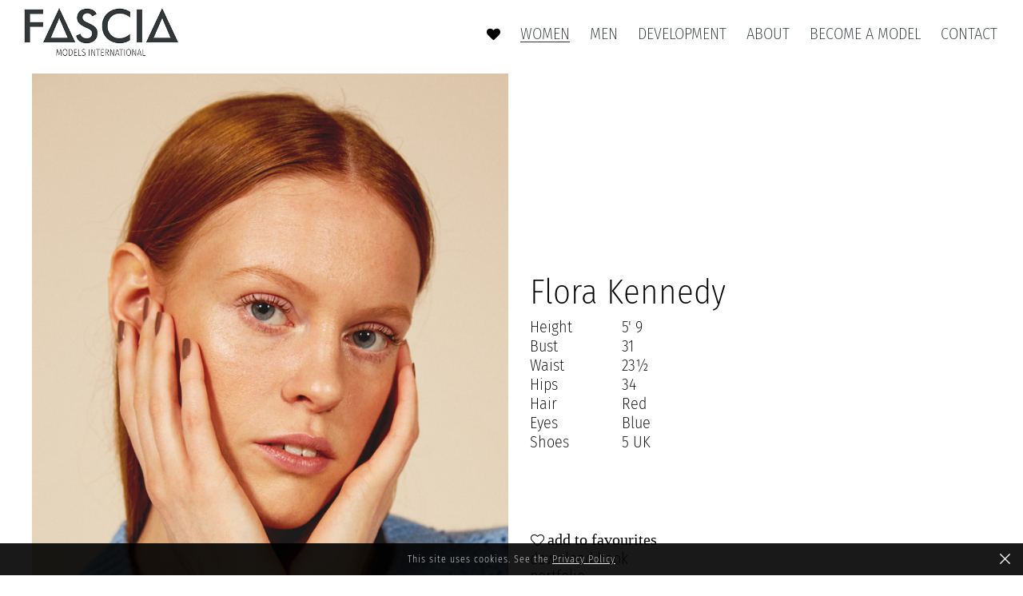

--- FILE ---
content_type: text/html; charset=UTF-8
request_url: https://www.fasciamodels.com/women/mainboard/43-flora-kennedy/
body_size: 6538
content:
    
<!DOCTYPE html PUBLIC "-//W3C//DTD XHTML 1.0 Strict//EN" "http://www.w3.org/TR/xhtml1/DTD/xhtml1-strict.dtd">
<html xmlns="http://www.w3.org/1999/xhtml" xml:lang=“en-US”>
<head>
    <!--[if IE]><meta http-equiv="X-UA-Compatible" content="IE=edge,chrome=1"><![endif]-->
    <meta name="viewport" content="width=device-width,initial-scale=1" />
    <meta http-equiv="Content-Type" content="text/xhtml+xml; charset=utf-8" />
    <meta http-equiv=“content-language” content=“en-US” />
    <meta name=“language” content=“en-US” />
    <meta name=“google” content=“notranslate” />
        <script type="text/javascript" src="https://www.fasciamodels.com/js/jquery/jquery-1.11.0.min.js"></script>
    <script type="text/javascript" src="https://www.fasciamodels.com/js/lazyload/jquery.lazyload.min.js" ></script>
    <script type="text/javascript" src="https://www.fasciamodels.com/js/smartresize/smartresize.js" ></script>
    <script type="text/javascript" src="https://www.fasciamodels.com/js/upload/jquery.form.min.js" ></script>
    <script type="text/javascript" src="https://www.fasciamodels.com/js/infinitescroll/jquery.infinitescroll.min.js" ></script>
    <script type="text/javascript" src="https://www.fasciamodels.com/js/masonry/masonry.pkgd.min.js"></script>
    <script type="text/javascript" src="https://www.fasciamodels.com/js/slick/slick.js"></script>
    <script type="text/javascript" src="https://www.fasciamodels.com/js/cookie-validator/cookie-validator.js"></script>
    <script type="text/javascript" src="https://www.fasciamodels.com/js/imagesloaded/imagesloaded.js" ></script>
    <script src='https://www.google.com/recaptcha/api.js'></script>
    <link href="https://www.fasciamodels.com/js/font-awesome-pro/css/fontawesome-all.min.css" rel="stylesheet" type="text/css" />
    <link href="https://www.fasciamodels.com/js/slick/slick.css" rel="stylesheet" type="text/css" />
    <link href="https://www.fasciamodels.com/js/slick/slick-theme.css" rel="stylesheet" type="text/css" />
    <link href="https://www.fasciamodels.com/js/rrssb/rrssb.css" rel="stylesheet" type="text/css" />
    <link href="https://www.fasciamodels.com/css/mediaslide.css" rel="stylesheet" type="text/css" />
    <link href="https://www.fasciamodels.com/css/responsive.css" rel="stylesheet" type="text/css" />
    <link href="https://www.fasciamodels.com/css/cookie-validator.css" rel="stylesheet" type="text/css" />
    <link href="https://www.fasciamodels.com/css/hover.css" rel="stylesheet" type="text/css" />
    <link href="https://www.fasciamodels.com/css/animate.min.css" rel="stylesheet" type="text/css" />
    <link rel="apple-touch-icon" sizes="57x57" href="/favicon/apple-icon-57x57.png" />
    <link rel="apple-touch-icon" sizes="60x60" href="/favicon/apple-icon-60x60.png" />
    <link rel="apple-touch-icon" sizes="72x72" href="/favicon/apple-icon-72x72.png" />
    <link rel="apple-touch-icon" sizes="76x76" href="/favicon/apple-icon-76x76.png" />
    <link rel="apple-touch-icon" sizes="114x114" href="/favicon/apple-icon-114x114.png">
    <link rel="apple-touch-icon" sizes="120x120" href="/favicon/apple-icon-120x120.png">
    <link rel="apple-touch-icon" sizes="144x144" href="/favicon/apple-icon-144x144.png">
    <link rel="apple-touch-icon" sizes="152x152" href="/favicon/apple-icon-152x152.png">
    <link rel="apple-touch-icon" sizes="180x180" href="/favicon/apple-icon-180x180.png">
    <link rel="icon" type="image/png" sizes="192x192" href="/favicon/android-icon-192x192.png">
    <link rel="icon" type="image/png" sizes="32x32" href="/favicon/favicon-32x32.png">
    <link rel="icon" type="image/png" sizes="96x96" href="/favicon/favicon-96x96.png">
    <link rel="icon" type="image/png" sizes="16x16" href="/favicon/favicon-16x16.png">
    <link rel="manifest" href="/manifest.json">
    <meta name="msapplication-TileColor" content="#ffffff">
    <meta name="msapplication-TileImage" content="/favicon/ms-icon-144x144.png">
    <meta name="theme-color" content="#ffffff">
<!--    <link href="https://fonts.googleapis.com/css?family=Roboto:300,400" rel="stylesheet">-->
        <title>Female Models - Flora Kennedy - from Fascia Models</title>
<meta http-equiv="Content-Type" content="text/xhtml+xml; charset=utf-8" />
<meta name="robots" content="index, follow, all" />
<meta name="AUTHOR" content="mediaslide.com" />
<meta name="copyright" content="mediaslide.com" />

<!-- for Google -->
<meta name="description" content="" />
<meta name="keywords" content="" />

<!-- for Facebook -->          
<meta property="og:title" content="Female Models - Flora Kennedy - from Fascia Models" />
<meta property="og:type" content="article" />
<meta property="og:image" content="" />
<meta property="og:url" content="http://www.fasciamodels.com/women/mainboard/43-flora-kennedy/" />
<meta property="og:description" content="" />

<!-- for Twitter -->          
<meta name="twitter:card" content="summary" />
<meta name="twitter:title" content="Female Models - Flora Kennedy - from Fascia Models" />
<meta name="twitter:description" content="" />
<meta name="twitter:image" content="" />
</head>
<body><div class="menu">
    <div class="menuDesktopContainer">
	<div class="menuDesktop">
        <div class="menuDesktopLogo">
            <a href="https://www.fasciamodels.com/?home">
                <img src="https://www.fasciamodels.com/images/logo_fascia.png" style="width: 200px; <br />
<b>Notice</b>:  Undefined variable: style in <b>/home/fasciamodels/public_html/menu.php</b> on line <b>13</b><br />
"/></a>
        </div>
        <div id="dropdownMenu">
            <div class="modelShortlist " style="margin: 0 10px;">
                <div class="numberMenu" style="color:#000">
                    <a href="https://www.fasciamodels.com/shortlist/">
                        <i class="fa fa-heart heartColour" aria-hidden="true" >
                            <div class="numberSelection" style="opacity:1; color: red; font-family: 'BodoniSevITC W08 Regular';">0</div>
                        </i>
                    </a>
                </div>
            </div>
            <ul class="menuDesktopElements">
                <li class="menuDesktopElement hoverBackgroundMenu menuDesktopSelected" style="cursor: pointer; ">Women
                    <ul>
                        <li></li>
                        <li><a href="https://www.fasciamodels.com/women/mainboard/">Mainboard</a></li>
                        <li><a href="https://www.fasciamodels.com/women/image/">Image</a></li>
                        <li><a href="https://www.fasciamodels.com/women/commercial/">Commercial</a></li>
                    </ul>
                </li>
                <li class="menuDesktopElement hoverBackgroundMenu " style="cursor: pointer;">Men
                    <ul>
                        <li></li>
                        <li><a href="https://www.fasciamodels.com/men/mainboard/">Mainboard</a></li>
                        <li><a href="https://www.fasciamodels.com/men/image/">Image</a></li>
                    </ul>
                </li>
                <li class="menuDesktopElement hoverBackgroundMenu " style="cursor: pointer;"><a href="https://www.fasciamodels.com/development/">Development</a></li>
<!--                <li class="--><!-- menuDesktopElement hoverBackgroundMenu">-->
<!--                    <a href="--><!----><!--/curve/">Curve</a>-->
<!--                </li>-->

<!--                <li class="menuDesktopElement hoverBackgroundMenu --><!--" style="cursor: pointer;">Talent-->
<!--                    <ul>-->
<!--                        <li></li>-->
<!--                        <li><a href="--><!----><!--/talent/animals/">Animals</a></li>-->
<!--                        <li><a href="--><!----><!--/talent/influencers/">Influencers</a></li>-->
<!--                    </ul>-->
<!--                </li>-->

                <li class=" menuDesktopElement hoverBackgroundMenu">
                    <a href="https://www.fasciamodels.com/about/">About</a>
                </li>
                <li class=" menuDesktopElement hoverBackgroundMenu">
                    <a href="https://www.fasciamodels.com/become/">Become a model</a>
                </li>
                <li class=" menuDesktopElement hoverBackgroundMenu">
                    <a href="https://www.fasciamodels.com/contact/">Contact</a>
                </li>
            </ul>
        </div>
    </div>
    </div>
	<div class="menuMobile">
		<div id="mobile-menu">
			<div id="mobile-menu-burger">
				<a id="mobile-menu-open" onclick="openNav(); return false;"  href="#">
					<i class="fal fa-bars" style="font-size: 26px; position: absolute; right: 30px; top: 26px;"></i>
				</a>
                <a id="mobile-menu-close" onclick="closeNav(); return false" href="#" style="display: none;">
                    <i class="fal fa-times" style="font-size: 26px; position: absolute; right: 31px; z-index: 2; top: 26px;"></i>
                </a>
			</div>
            <div id="mobile-menu-content" class="menuMobileSlider">
                <ul id="nav">
                    <li class="menuMobileSelected">
                        <a href="#">Women</a>
                        <ul>
                            <li>
                                <a href="https://www.fasciamodels.com/women/mainboard/" style="font-size: 28px;">Mainboard</a>
                            </li>
                            <li>
                                <a href="https://www.fasciamodels.com/women/image/" style="font-size: 28px;">Image</a>
                            </li>
                            <li>
                                <a href="https://www.fasciamodels.com/women/commercial/" style="font-size: 28px;">Commercial</a>
                            </li>
                        </ul>
                    </li>
                    <li class="">
                        <a href="#">Men</a>
                        <ul>
                            <li>
                                <a href="https://www.fasciamodels.com/men/mainboard/" style="font-size: 28px;">Mainboard</a>
                            </li>
                            <li>
                                <a href="https://www.fasciamodels.com/men/image/" style="font-size: 28px;">Image</a>
                            </li>
                        </ul>
                    </li>
                    <li class="">
                        <a href="https://www.fasciamodels.com/development/">Development</a>
                    </li>
<!--                    <li class="--><!--">-->
<!--                        <a href="--><!----><!--/curve/" style="display:inline-block;">Curve</a>-->
<!--                    </li>-->
<!--                    <li class="--><!--">-->
<!--                        <a href="#">Talent</a>-->
<!--                        <ul>-->
<!--                            <li>-->
<!--                                <a href="--><!----><!--/talent/animals/" style="font-size: 28px;">Animals</a>-->
<!--                            </li>-->
<!--                            <li>-->
<!--                                <a href="--><!----><!--/talent/influencers/" style="font-size: 28px;">Influencers</a>-->
<!--                            </li>-->
<!--                        </ul>-->
<!--                    </li>-->

                    <li class="">
                        <a href="https://www.fasciamodels.com/shortlist/" style="display:inline-block;">Favorites</a>
                    </li>
                    <li class="">
                        <a href="https://www.fasciamodels.com/about/">About</a>
                    </li>
                    <li class="" style="white-space: nowrap">
                        <a href="https://www.fasciamodels.com/become/">Become a model</a>
                    </li>
                    <li class="">
                        <a href="https://www.fasciamodels.com/contact/">Contact</a>
                    </li>
                </ul>
            </div>
			<div id="mobile-logo">
				<a href="https://www.fasciamodels.com/?home">
					<img src="https://www.fasciamodels.com/images/logo_fascia.png" style="width: 100%; padding-top: 10px; <br />
<b>Notice</b>:  Undefined variable: style in <b>/home/fasciamodels/public_html/menu.php</b> on line <b>138</b><br />
" pagespeed_no_transform alt="" title="" />
				</a>
			</div>
		</div>
	</div>
</div>
<script language="javascript">

    $(document).ready(function () {

        menuShadow = function() {
            var position = $(window).scrollTop();
            if(position >= 1){
                $('.menuDesktopContainer').addClass('menuDesktopGradient');
                $('#mobile-menu').addClass('menuMobileGradient');
            }
            else {
                $('.menuDesktopContainer').removeClass('menuDesktopGradient');
                $('#mobile-menu').removeClass('menuMobileGradient');
            }
        };

        menuShadow();

        $(window).scroll(function(){
            menuShadow();
        });

        $('#mobile-menu-content').fadeIn().delay(500);

    })
</script><div id="navigation" class="fade-delay-1">
    <div class="bookDesktop">
        <div class="bookDesktopPictures">
            <div class="bookElementsPicturesCascading">
                                    <img class="firstBookPicture lazy" src="https://www.fasciamodels.com/images/grey.gif" data-original="https://mediaslide-europe.storage.googleapis.com/fascia/pictures/43/128/large-1544184900-fb88e2bd3e711ce4c044330b9297a5f2.jpg" title="Flora Kennedy" alt="Flora Kennedy" />                        <div class="bookDesktopElements">
                            <div class="bookDesktopInformations">
                                <div class="bookDesktopName">
                                    Flora Kennedy
                                </div>
                                <div class="bookDesktopMeasurements" style="margin-bottom: 100px">                                                                    <div><div class="bookDesktopMeasurement">Height</div><div class="bookDesktopMeasurementDetail"> 5' 9</div></div>                                    <div><div class="bookDesktopMeasurement">Bust</div><div class="bookDesktopMeasurementDetail"> 31</div></div>                                    <div><div class="bookDesktopMeasurement">Waist</div><div class="bookDesktopMeasurementDetail"> 23½</div></div>                                    <div><div class="bookDesktopMeasurement">Hips</div><div class="bookDesktopMeasurementDetail"> 34</div></div>                                    <div><div class="bookDesktopMeasurement">Hair</div><div class="bookDesktopMeasurementDetail"> Red</div></div>                                    <div><div class="bookDesktopMeasurement">Eyes</div><div class="bookDesktopMeasurementDetail"> Blue</div></div>                                    <div><div class="bookDesktopMeasurement">Shoes</div><div class="bookDesktopMeasurementDetail"> 5 UK</div></div>                                </div>                        <div class="portfolioLinks" style="line-height: 22px;">
                            <div style="margin-top: 20px;">
                                <a class="selection_add_43" href="#" onclick="selection('add', 43); return false;" title="Add to shortlist" style="">
                                    <i class="fal fa-heart"> <span style="font-size: 20px; font-family: 'BodoniSevITC W08 Regular';" >add to favourites</span></i>  
                                </a>
                                <a class="selection_remove_43" href="#" onclick="selection('remove', 43); return false;" title="Remove from shortlist" style="display: none;">
                                    <i class="fas fa-heart" style="color: red;"> <span style="color: #000; font-family: 'BodoniSevITC W08 Regular'; font-weight: 300; font-size: 20px">remove from favourites</span> </i>
                                </a>
                            </div>
                            <div class="bookDesktopDownload">
                                <a href="https://www.fasciamodels.com/download.php?model_pictures_category_id=128&model_id=43" title="Download PDF" target="_blank">
                                    <p style="font-size: 20px;">download book</p>
                                </a>
                            </div>                                 <li style="list-style: none;">
                                    <a href="https://www.fasciamodels.com/women/mainboard/43-flora-kennedy/128/" title="portfolio" style="font-size: 20px">portfolio</a>
                                </li>                        </div>
                        </div>
                    </div>                    <img class="portraitBookPicture lazy" src="https://www.fasciamodels.com/images/grey.gif" data-original="https://mediaslide-europe.storage.googleapis.com/fascia/pictures/43/128/large-1544185031-9dd577cabc7f108d6c85545be3b9acad.jpg" title="Flora Kennedy" alt="Flora Kennedy"/>                    <img class="portraitBookPicture lazy" src="https://www.fasciamodels.com/images/grey.gif" data-original="https://mediaslide-europe.storage.googleapis.com/fascia/pictures/43/128/large-1544185062-2ab31a1e1da649599a49b773d8ebe5b5.jpg" title="Flora Kennedy" alt="Flora Kennedy"/>                    <img class="landscapeBookPicture lazy" src="https://www.fasciamodels.com/images/grey.gif" data-original="https://mediaslide-europe.storage.googleapis.com/fascia/pictures/43/128/large-1544184832-bd9ba1c967821be94554673c4ec6227a.jpg" title="Flora Kennedy" alt="Flora Kennedy"/>                    <img class="portraitBookPicture lazy" src="https://www.fasciamodels.com/images/grey.gif" data-original="https://mediaslide-europe.storage.googleapis.com/fascia/pictures/43/128/large-1544185258-0ecc76cb6d84f9ec0800450e39e19fda.jpg" title="Flora Kennedy" alt="Flora Kennedy"/>                    <img class="portraitBookPicture lazy" src="https://www.fasciamodels.com/images/grey.gif" data-original="https://mediaslide-europe.storage.googleapis.com/fascia/pictures/43/128/large-1544185281-a584096b31f66b2d4428d381b3ded413.jpg" title="Flora Kennedy" alt="Flora Kennedy"/>                    <img class="portraitBookPicture lazy" src="https://www.fasciamodels.com/images/grey.gif" data-original="https://mediaslide-europe.storage.googleapis.com/fascia/pictures/43/128/large-1544184829-6639867ccc30c435990e97e733372676.jpg" title="Flora Kennedy" alt="Flora Kennedy"/>                    <img class="portraitBookPicture lazy" src="https://www.fasciamodels.com/images/grey.gif" data-original="https://mediaslide-europe.storage.googleapis.com/fascia/pictures/43/128/large-1544184830-55ca6647705ac51ef3e28fe46c1f3d96.jpg" title="Flora Kennedy" alt="Flora Kennedy"/>                    <img class="portraitBookPicture lazy" src="https://www.fasciamodels.com/images/grey.gif" data-original="https://mediaslide-europe.storage.googleapis.com/fascia/pictures/43/128/large-1544185331-7283ac40c4aee632382475dddb7dc39c.jpg" title="Flora Kennedy" alt="Flora Kennedy"/>                    <img class="portraitBookPicture lazy" src="https://www.fasciamodels.com/images/grey.gif" data-original="https://mediaslide-europe.storage.googleapis.com/fascia/pictures/43/128/large-1544185370-dca166d98ef18570945207850b7924e5.jpg" title="Flora Kennedy" alt="Flora Kennedy"/>                    <img class="landscapeBookPicture lazy" src="https://www.fasciamodels.com/images/grey.gif" data-original="https://mediaslide-europe.storage.googleapis.com/fascia/pictures/43/128/large-1544184835-052f22c08d4b6c6f7b4887cbf4e6b60c.jpg" title="Flora Kennedy" alt="Flora Kennedy"/>                    <img class="portraitBookPicture lazy" src="https://www.fasciamodels.com/images/grey.gif" data-original="https://mediaslide-europe.storage.googleapis.com/fascia/pictures/43/128/large-1544185532-22063ac726495648b92176e5b2019b40.jpg" title="Flora Kennedy" alt="Flora Kennedy"/>                    <img class="portraitBookPicture lazy" src="https://www.fasciamodels.com/images/grey.gif" data-original="https://mediaslide-europe.storage.googleapis.com/fascia/pictures/43/128/large-1544185572-db18b63ce6f99f5b56a04c2f0a368b62.jpg" title="Flora Kennedy" alt="Flora Kennedy"/>                <div style="clear: both"></div>
            </div>
        </div>
    </div>

    <div class="bookMobile">
        <div class="bookMobileInformations">
            <div class="bookMobileLeft">
                <div class="bookMobileName">Flora Kennedy</div>
                <div class="bookMobileMeasurements">
                                                                <div class="bookMobileMeasurement">Height</div><div class="bookMobileMeasurementDetail"> 5' 9</div>                        <div class="bookMobileMeasurement">Bust</div><div class="bookMobileMeasurementDetail"> 31</div>                        <div class="bookMobileMeasurement">Waist</div><div class="bookMobileMeasurementDetail"> 23½</div>                        <div class="bookMobileMeasurement">Hips</div><div class="bookMobileMeasurementDetail"> 34</div>                        <div class="bookMobileMeasurement">Hair</div><div class="bookMobileMeasurementDetail"> Red</div>                        <div class="bookMobileMeasurement">Eyes</div><div class="bookMobileMeasurementDetail"> Blue</div>                        <div class="bookMobileMeasurement">Shoes</div><div class="bookMobileMeasurementDetail"> 5 UK</div>
                </div>
            </div>
            <div class="bookMobileRight">
                <div class="bookHeaderShortlist">
                                        <div>
                        <a class="selection_add_43" href="#" onclick="selection('add', 43); return false;" title="Add to shortlist" style="">
                            <i class="fal fa-heart"></i>  
                        </a>
                        <a class="selection_remove_43" href="#" onclick="selection('remove', 43); return false;" title="Remove from shortlist" style="display: none;">
                            <i class="fas fa-heart" style="color: red;"></i>
                        </a>
                    </div>                </div>
                <div class="bookMobileListDownload">

                                        <a href="https://www.fasciamodels.com/download.php?model_pictures_category_id=128&model_id=43" title="Download PDF" target="_blank">
                        <p> > download book</p>
                    </a>
                                                <li style="list-style: none">
                                <a href="https://www.fasciamodels.com/women/mainboard/43-flora-kennedy/128/" title="portfolio"> > portfolio</a>
                            </li>                </div>
                            </div>
        </div>
        <div class="bookMobilePictures">
                                    <img class="portraitBookPicture lazy" src="https://www.fasciamodels.com/images/grey.gif" data-original="https://mediaslide-europe.storage.googleapis.com/fascia/pictures/43/128/large-1544184900-fb88e2bd3e711ce4c044330b9297a5f2.jpg" title="Flora Kennedy" alt="Flora Kennedy"/>                        <img class="portraitBookPicture lazy" src="https://www.fasciamodels.com/images/grey.gif" data-original="https://mediaslide-europe.storage.googleapis.com/fascia/pictures/43/128/large-1544185031-9dd577cabc7f108d6c85545be3b9acad.jpg" title="Flora Kennedy" alt="Flora Kennedy"/>                        <img class="portraitBookPicture lazy" src="https://www.fasciamodels.com/images/grey.gif" data-original="https://mediaslide-europe.storage.googleapis.com/fascia/pictures/43/128/large-1544185062-2ab31a1e1da649599a49b773d8ebe5b5.jpg" title="Flora Kennedy" alt="Flora Kennedy"/>                        <img class="landscapeBookPicture lazy" src="https://www.fasciamodels.com/images/grey.gif" data-original="https://mediaslide-europe.storage.googleapis.com/fascia/pictures/43/128/large-1544184832-bd9ba1c967821be94554673c4ec6227a.jpg" title="Flora Kennedy" alt="Flora Kennedy"/>                        <img class="portraitBookPicture lazy" src="https://www.fasciamodels.com/images/grey.gif" data-original="https://mediaslide-europe.storage.googleapis.com/fascia/pictures/43/128/large-1544185258-0ecc76cb6d84f9ec0800450e39e19fda.jpg" title="Flora Kennedy" alt="Flora Kennedy"/>                        <img class="portraitBookPicture lazy" src="https://www.fasciamodels.com/images/grey.gif" data-original="https://mediaslide-europe.storage.googleapis.com/fascia/pictures/43/128/large-1544185281-a584096b31f66b2d4428d381b3ded413.jpg" title="Flora Kennedy" alt="Flora Kennedy"/>                        <img class="portraitBookPicture lazy" src="https://www.fasciamodels.com/images/grey.gif" data-original="https://mediaslide-europe.storage.googleapis.com/fascia/pictures/43/128/large-1544184829-6639867ccc30c435990e97e733372676.jpg" title="Flora Kennedy" alt="Flora Kennedy"/>                        <img class="portraitBookPicture lazy" src="https://www.fasciamodels.com/images/grey.gif" data-original="https://mediaslide-europe.storage.googleapis.com/fascia/pictures/43/128/large-1544184830-55ca6647705ac51ef3e28fe46c1f3d96.jpg" title="Flora Kennedy" alt="Flora Kennedy"/>                        <img class="portraitBookPicture lazy" src="https://www.fasciamodels.com/images/grey.gif" data-original="https://mediaslide-europe.storage.googleapis.com/fascia/pictures/43/128/large-1544185331-7283ac40c4aee632382475dddb7dc39c.jpg" title="Flora Kennedy" alt="Flora Kennedy"/>                        <img class="portraitBookPicture lazy" src="https://www.fasciamodels.com/images/grey.gif" data-original="https://mediaslide-europe.storage.googleapis.com/fascia/pictures/43/128/large-1544185370-dca166d98ef18570945207850b7924e5.jpg" title="Flora Kennedy" alt="Flora Kennedy"/>                        <img class="landscapeBookPicture lazy" src="https://www.fasciamodels.com/images/grey.gif" data-original="https://mediaslide-europe.storage.googleapis.com/fascia/pictures/43/128/large-1544184835-052f22c08d4b6c6f7b4887cbf4e6b60c.jpg" title="Flora Kennedy" alt="Flora Kennedy"/>                        <img class="portraitBookPicture lazy" src="https://www.fasciamodels.com/images/grey.gif" data-original="https://mediaslide-europe.storage.googleapis.com/fascia/pictures/43/128/large-1544185532-22063ac726495648b92176e5b2019b40.jpg" title="Flora Kennedy" alt="Flora Kennedy"/>                        <img class="portraitBookPicture lazy" src="https://www.fasciamodels.com/images/grey.gif" data-original="https://mediaslide-europe.storage.googleapis.com/fascia/pictures/43/128/large-1544185572-db18b63ce6f99f5b56a04c2f0a368b62.jpg" title="Flora Kennedy" alt="Flora Kennedy"/>        </div>
    </div>
</div>
<script language="javascript">

    $(document).ready(function() {

        $('img.lazy').lazyload({
            effect: 'fadeIn',
            threshold : 600,
            load: function() {
                $(this).removeClass("lazy");
                $(this).css('height', 'auto')
            }
        });

    });

</script><div id="footer">
    <div class="footerElements">
        <div class="footerElementsSocial">

            <a href="https://www.linkedin.com/company/fascia-models-international/" target="_blank">
                <i class="fab fa-linkedin"></i>
            </a>

            <a href="https://twitter.com/fasciamodels?lang=en" target="_blank">
                <i class="fab fa-twitter-square"></i>
            </a>

            <a href="https://www.facebook.com/FasciaModelsInternational/" target="_blank">
                <i class="fab fa-facebook-square"></i>
            </a>

            <a href="https://www.instagram.com/fasciamodels/" target="_blank">
                <i class="fab fa-instagram"></i>
            </a>

        </div>
        <p>© Fascia Models 2026            <span style="display: none"> / See the </span>
                <a href="https://www.fasciamodels.com/images/privacy_policy.pdf" id="openPrivacyPolicy" target="_blank" style="text-decoration: underline;display: none">Privacy Policy</a>
        </p><br/><br/>
            <a href="https://www.mediaslide.com" target="_blank" title="mediaslide model agency software">Mediaslide model agency software</a> | Managing Diretor : Eve Dain | <a class="footerNotice" href="https://www.fasciamodels.com/legales/certificate.pdf" target="_blank">Legal Notice</a>
    </div>
</div><script language="javascript">
    $(document).ready(function() {

        var isMobile = $(window).width() <= 750;

        var count = '0';

        $("#nav > li > a").on("click", function(e){
            if($(this).parent().has('ul').length){
                e.preventDefault();
            }
            if(!$(this).hasClass("open")) {
                // hide any open menus and remove all other classes
                $("#nav li ul").slideUp(350);
                $("#nav li a").removeClass("open");
                // open our new menu and add the open class
                $(this).next("ul").slideDown(350);
                $(this).addClass("open");
            }
            else if($(this).hasClass("open")) {
                $(this).removeClass("open");
                $(this).next("ul").slideUp(350);
            }
            else{
            }
        });

        openNav = function (){
            $('#mobile-menu-content').css('width', '270px');
            $('#mobile-menu-open').hide();
            $('#mobile-menu-close').show();
        };

        closeNav = function (){
            $('#mobile-menu-content').css('width', '0');
            $('#mobile-menu-close').hide();
            $('#mobile-menu-open').fadeIn();
        };

        resizeNavigation = function() {
            var menu_height = isMobile ? $('.menuDesktop').height() : $('.menuMobile').height();
            $('#navigation').css('min-height',$(window).height() - menu_height - 181);
        };

        resizeNavigation();

        $(window).resize(function(){
            isMobile = $(window).width() <= 750;
            resizeNavigation();
        });

        /* SHORLIST */

        var modelsSelection = [];
        var selectionCount = modelsSelection.length;

        selection = function(action, model_id) {
            $.ajax({
                type: 'GET',
                dataType:'html',
                url: 'https://www.fasciamodels.com/selection/'+action+'/'+model_id+'/',
                success:function(data){

                    if(action == 'add'){
                        selectionCount++;
                        $('.selection_add_' + model_id).hide();
                        $('.selection_remove_' + model_id).show();
                        $(".numberSelection").fadeIn().fadeOut(500);
                        $(".numberSelection").html(parseInt($(".numberSelection").html()) + 1);
                        $(".heartColour").css('color', 'red');
                    }
                    else {
                        selectionCount--;
                        $('.selection_add_' + model_id).show();
                        $('.selection_remove_' + model_id).hide();
                        $(".numberSelection").fadeIn().fadeOut();
                        $(".numberSelection").html(parseInt($(".numberSelection").html()) - 1);
                        $('#model_id_' + model_id).hide('slow');
                        if(selectionCount === 0) {
                            $(".numberSelection").css('display', 'none');
                            $('.favoritesMessage').html('No favorites yet. You can add models to your favourites by selecting the heart icon.');
                            $(".heartColour").css('color', '#30383a');
                        }

                    }
                }
            });
    };

        /* COOKIE VALIDATOR */
        var cookie = new CookieValidator({
            position: "bottom",
            url_more: "https:///www.google.com",
            text: "This site uses cookies. See the <a href='https://www.fasciamodels.com/images/privacy_policy.pdf' target='_blank'><u>Privacy Policy</u></a>"
        });
        cookie.startCookie();

        /* INSTAGRAM SQUARE */
//        $image_url = $data->images->thumbnail->url;
//        $image_url = str_replace('s150x150','s640x640',$image_url);

    });
</script>

    <!-- Facebook Pixel Code -->


    <script>
        !function(f,b,e,v,n,t,s)
        {if(f.fbq)return;n=f.fbq=function(){n.callMethod?
            n.callMethod.apply(n,arguments):n.queue.push(arguments)};
            if(!f._fbq)f._fbq=n;n.push=n;n.loaded=!0;n.version='2.0';
            n.queue=[];t=b.createElement(e);t.async=!0;
            t.src=v;s=b.getElementsByTagName(e)[0];
            s.parentNode.insertBefore(t,s)}(window,document,'script',
            'https://connect.facebook.net/en_US/fbevents.js');
        fbq('init', '399014470640741');
        fbq('track', 'PageView');
    </script>
    <noscript>
        <img height="1" width="1"
             src="https://www.facebook.com/tr?id=399014470640741&ev=PageView
&noscript=1"/>
    </noscript>


    <!-- End Facebook Pixel Code -->

</body>
</html>

--- FILE ---
content_type: text/css
request_url: https://www.fasciamodels.com/css/mediaslide.css
body_size: 6465
content:
html, body, div, span, applet, object, iframe,
h1, h2, h3, h4, h5, h6, p, blockquote, pre,
a, abbr, acronym, address, big, cite, code,
del, dfn, em, img, ins, kbd, q, s, samp,
small, strike, strong, sub, sup, tt, var,
b, u, i, center,
dl, dt, dd, ol, ul, li,
fieldset, form, label, legend,
table, caption, tbody, tfoot, thead, tr, th, td,
article, aside, canvas, details, embed,
figure, figcaption, footer, header, hgroup,
menu, nav, output, ruby, section, summary,
time, mark, audio, video {
    margin: 0;
    padding: 0;
    border: 0;
    font-size: 100%;
    font: inherit;
    vertical-align: baseline;
}
/* HTML5 display-role reset for older browsers */
article, aside, details, figcaption, figure,
footer, header, hgroup, menu, nav, section {
    display: block;
}
body {
    line-height: 1;
}
ol, ul {
    list-style: none;
}
blockquote, q {
    quotes: none;
}
blockquote:before, blockquote:after,
q:before, q:after {
    content: '';
    content: none;
}
table {
    border-collapse: collapse;
    border-spacing: 0;
}

/* BASE */

@-moz-keyframes fadein { /* Firefox */
    from {
        opacity:0;
    }
    to {
        opacity:1;
    }
}

@-webkit-keyframes fadein { /* Safari and Chrome */
    from {
        opacity:0;
    }
    to {
        opacity:1;
    }
}

@-o-keyframes fadein { /* Opera */
    from {
        opacity:0;
    }
    to {
        opacity: 1;
    }
}

@keyframes fadein {
    from {
        opacity:0;
    }
    to {
        opacity:1;
    }
}

/*@font-face {*/
    /*font-family:'BodoniSevITC W08 Regular';*/
    /*src: url('../fonts/fascia.eot?#iefix');*/
    /*src: url('../fonts/fascia.eot?#iefix') format('eot'),*/
    /*url('../fonts/fascia.woff2') format('woff2'),*/
    /*url('../fonts/fascia.woff') format('woff'),*/
    /*url('../fonts/fascia.ttf') format('truetype');*/
/*}*/
@font-face {
    font-family: 'FiraSansCondensed ExtraLight';
    src:
        url('../fonts/FiraSansCondensed-ExtraLight.ttf') format('truetype'),
        url('../fonts/FiraSansCondensed-ExtraLight.svg') format('svg'),
        url('../fonts/FiraSansCondensed-ExtraLight.eot') format('eot'),
        url('../fonts/FiraSansCondensed-ExtraLight.woff') format('woff');
    font-weight: normal;
}

.fade-delay-1 {
    opacity: 1;
    -moz-animation: fadein 500ms linear; /* Firefox */
    -webkit-animation: fadein 500ms linear; /* Safari and Chrome */
    -o-animation: fadein 500ms linear;/* Opera */
    animation: fadein 500ms linear;
}

body {
    font-family: 'FiraSansCondensed ExtraLight';
    /*font-family:'BodoniSevITC W08 Regular';*/
    margin: 0;
}

img {
    border: 0;
}

ul {
    padding-left: 0;
    list-style-type: none;
    margin: 0;
}

a {
    text-decoration: none;
    color: inherit;
}

a:active, a:focus {
    color: inherit;
    outline: none;
}

input, select {
    font-family: inherit;
    font-size: inherit;
    padding: 0;
    width: 100%;	
    outline: none;		
}

::-webkit-input-placeholder { /* Chrome/Opera/Safari */
    color: inherit;
}
::-moz-placeholder { /* Firefox 19+ */
    color: inherit;
}
:-ms-input-placeholder { /* IE 10+ */
    color: inherit;
}
:-moz-placeholder { /* Firefox 18- */
    color: inherit;
}

#navigation {
   /*max-width: 1600px;*/
   margin: 90px auto 40px;
}

.clear {
    clear: both;
}

.left {
    float: left;
}

.right {
    float: right;
}

/* SLICK */

.slick-slider {
    margin-bottom: 0;
}

.slick-prev, .slick-next {
    top: 48%;
    top: -webkit-calc(50% - 15px);
    top: -moz-calc(50% - 15px);
    top: calc(50% - 15px);
}

.slick-prev, .slick-prev:hover, .slick-prev:focus{
    background: url("data:image/svg+xml;charset=utf-8,%3Csvg%20xmlns%3D'http%3A%2F%2Fwww.w3.org%2F2000%2Fsvg'%20viewBox%3D'0%200%2027%2044'%3E%3Cpath%20d%3D'M0%2C22L22%2C0l2.1%2C2.1L4.2%2C22l19.9%2C19.9L22%2C44L0%2C22L0%2C22L0%2C22z'%20fill%3D'%23333333'%2F%3E%3C%2Fsvg%3E") 0;
    width: 27px;
    height: 44px;
    -ms-filter:"progid:DXImageTransform.Microsoft.Alpha(Opacity=100)";
    filter: alpha(opacity=100);
    -moz-opacity:1;
    -khtml-opacity: 1;
    opacity: 1;
    left: -50px;
    z-index: 999;
}

.slick-prev:before {
    content: ""
}

.slick-next, .slick-next:hover, .slick-next:focus{
    background: url("data:image/svg+xml;charset=utf-8,%3Csvg%20xmlns%3D'http%3A%2F%2Fwww.w3.org%2F2000%2Fsvg'%20viewBox%3D'0%200%2027%2044'%3E%3Cpath%20d%3D'M27%2C22L27%2C22L5%2C44l-2.1-2.1L22.8%2C22L2.9%2C2.1L5%2C0L27%2C22L27%2C22z'%20fill%3D'%23333333'%2F%3E%3C%2Fsvg%3E") 0;
    width: 27px;
    height: 44px;
    -ms-filter:"progid:DXImageTransform.Microsoft.Alpha(Opacity=100)";
    filter: alpha(opacity=100);
    -moz-opacity:1;
    -khtml-opacity: 1;
    opacity: 1;
    right: -50px;
    z-index: 999;
}

.slick-next:before {
    content: ""
}



/* MENU */

.menu {
    max-width: 1600px;
    margin: 0 auto;
    /* Correction pour le bug d'overlap lors d'un scroll rapide et que le menu est en position fixed */
    /*overflow-x: hidden;*/
    /*overflow-y:auto;*/
    /*-webkit-transform: translate3d(0,0,0);*/
    /*-webkit-overflow-scrolling: touch;*/
}
.menuDesktopContainer {
    position: fixed;
    top: 0;
    right: 0;
    left: 0;
    width: 100%;
    background: white;
    z-index: 1;
}
.menuDesktop {
    padding: 30px 20px 30px 30px;
    background: #fff;
    /*position: fixed;*/
    /*max-width: 1600px;*/
    width: 100%;
    top: 0;
    height: 0;
    z-index: 1;
    margin: 0 auto;
}
.menuDesktopLogo {
    position: relative;
    display: inline-block;
    bottom: 20px;
    right: 4px;
}

.hoverBackgroundMenu {
    /*border-bottom: 5px solid transparent;*/
}
.numberMenu {
    display: inline-block;
    position: relative;
}

.numberSelection {
    display: none;
    position: absolute;
    top: 0;
    left: 21px;
}

.menuDesktopSelected {
    border-bottom: 1px solid #333;
}

.hoverBackgroundMenu:hover {
    border-bottom: 1px solid #333;
}

.menuDesktopElement {
    position: relative;
}

#dropdownMenu {
    float: right;
    margin-right: 52px;
    margin-top: 2px;
}

#dropdownMenu ul {
    list-style:none;
    position:relative;
    margin:0;
    padding:0;
}

#dropdownMenu ul ul {
    display:none;
    position: absolute;
    left: -10px;
    width: 120px;
    top: 21px;
    margin: 0 auto;
    padding: 0;
    padding-right: 20px;
    z-index: 1;
}

#dropdownMenu ul ul li {
    text-align: left;
    background-color:rgba(255,255,255,0.7);
    margin: 0;
    padding: 2px 8px 8px 10px;
    display: block;
}

#dropdownMenu ul li:hover > ul {
    display: block;

}

li.menuDesktopElement{
    text-transform: uppercase;
    display: inline-block;
    margin: 0 10px;
    color: #30383a;
}

.modelShortlist {
    display: inline-block;
}

ul.menuDesktopElements {
    font-size: 20px;
    display: inline-block;
}

.menuMobileSelected {
    border-bottom: 1px solid #333;
    width: max-content;
}

.menuDesktopGradient {
    z-index: 1;
    height: 100px;
    background: -moz-linear-gradient(top, rgba(255,255,255,1) 70%, rgba(255,255,255,0) 100%); /* FF3.6-15 */
    background: -webkit-linear-gradient(top, rgba(255,255,255,1) 70%,rgba(255,255,255,0) 100%); /* Chrome10-25,Safari5.1-6 */
    background: linear-gradient(to bottom, rgba(255,255,255,1) 70%,rgba(255,255,255,0) 100%); /* W3C, IE10+, FF16+, Chrome26+, Opera12+, Safari7+ */
    filter: progid:DXImageTransform.Microsoft.gradient( startColorstr='#ffffff', endColorstr='#00ffffff',GradientType=0 ); /* IE6-9 */
}

.menuMobileGradient {
    height: 100px !important;
    background: -moz-linear-gradient(top, rgba(255,255,255,1) 70%, rgba(255,255,255,0) 100%); /* FF3.6-15 */
    background: -webkit-linear-gradient(top, rgba(255,255,255,1) 70%,rgba(255,255,255,0) 100%); /* Chrome10-25,Safari5.1-6 */
    background: linear-gradient(to bottom, rgba(255,255,255,1) 70%,rgba(255,255,255,0) 100%) !important; /* W3C, IE10+, FF16+, Chrome26+, Opera12+, Safari7+ */
    filter: progid:DXImageTransform.Microsoft.gradient( startColorstr='#ffffff', endColorstr='#00ffffff',GradientType=0 ); /* IE6-9 */
}

.menuDesktopShortlist {
    color: red;
}



/* MENU MOBILE */

.menuMobile {
    display: none;
}

#mobile-logo {
    width: 140px;
    margin-left: 30px;
    margin-top: 14px;
}


#mobile-menu {
    position: fixed;
    top: 0;
    left: 0;
    right: 0;
    z-index: 1;
    background-color: #fff;
    height: 75px;
    text-align: center;

    /* Correction pour le bug d'overlap lors d'un scroll rapide et que le menu est en position fixed */
    /*overflow-x: hidden;*/
    /*overflow-y:auto;*/
    /*-webkit-transform: translate3d(0,0,0);*/
    /*-webkit-overflow-scrolling: touch;*/
}

.menuMobileSlider {
    height: 100%;
    width: 0;
    position: fixed;
    z-index: 1;
    top: 0;
    right: 0;
    background-color: rgba(255,255,255,0.8);
    overflow-x: hidden;
    transition: 0.5s;
    padding-top: 30px;
}

.menuMobileSlider a {
    text-decoration: none;
    font-size: 35px;
    color: #000;
    display: block;
    transition: 0.3s;
}

.menuMobileSlider a:hover {
    color: #151515;
}

.menuMobileSlider .closebtn {
    position: absolute;
    top: 0;
    right: 25px;
    font-size: 36px;
    margin-left: 50px;
}

#nav {
    margin-top: 20px;
    text-align: left;
}

#nav > li > a {
    display: block;
    padding: 10px 18px;
    text-transform: uppercase;
}

#nav li ul {
    display: none;
    padding: 0 17px;
}

#nav li ul li {
    padding: 5px;
}

/* LANDING PAGE */

.landingContainer {
    position: absolute;
    background: #fff;
    top: 0;
    bottom: 0;
    left: 0;
    right: 0;
    z-index: 2;
    overflow: hidden;
}
.landingLeft, .landingRight {
    width: 49%;
    width: calc(50% - 3px);
    display: inline-block;
    /*background: blue;*/
    height: 100%;
    vertical-align: top;
}
.landingLeft {
    position: relative;
    opacity: 0;
    -webkit-transition: opacity .5s ease;
    -moz-transition: opacity .5s ease;
    -ms-transition: opacity .5s ease;
    -o-transition: opacity .5s ease;
    transition: opacity .5s ease;
}
.landingRight {
    opacity: 0;
    -webkit-transition: opacity 1s ease;
    -moz-transition: opacity 1s ease;
    -ms-transition: opacity 1s ease;
    -o-transition: opacity 1s ease;
    transition: opacity 1s ease;
}
.landingLeftPosition {
    position: absolute;
    top: 50%;
    left: 50%;
    -webkit-transform: translate(-50%, -50%);
    -moz-transform: translate(-50%, -50%);
    -ms-transform: translate(-50%, -50%);
    -o-transform: translate(-50%, -50%);
    transform: translate(-50%, -50%);
}
.landingButtonEnter {
    text-align: center;
    background: #fff;
    color: #30383a;
    border: 2px solid #30383a;
    font-size: 30px;
    padding-top: 20px;
    padding-bottom: 20px;
    margin: 40px 80px 0;
    cursor: pointer;
    -webkit-transition-duration: 0.4s; /* Safari */
    transition-duration: 0.4s;
}
.landingButtonEnter:hover {
    background-color: #30383a;
    color: white;
}
.landingButtonEnter:active {
    background-color: #30383a;
    transform: translateY(10px);
}

#landingPicture {
    -webkit-background-size: cover;
    -moz-background-size: cover;
    -o-background-size: cover;
    background-size: cover;
    height: 100%;
    background-repeat: no-repeat;
}

/* HOME */

.homeContainer {

    overflow: hidden;
    padding-top: 40px;
}

.homePicture {
    padding: 0 8px;

}



.homeContainer {
    margin-top: 0;
}

.sliderHomeElement {
    margin: 0 13px;
    overflow: hidden;
    background-repeat: no-repeat;
    background-position: top;
    background-size: cover;
}
.sliderHome {
    /*position: relative;*/
}
.mobileHomeSlider {
    display: none;
}

.containerHome {
    margin: 30px;
}

.categoryHomeText {
    position: absolute;
    color: #fff;
    left: 50%;
    top: 50%;
    transform: translate(-50%, -50%);
}

.categoriesList {
    max-width: 100%;
    position: relative;
    margin: 0 auto;
}

.categoryElement p {

    position: absolute;
    top: 50%;
    transform: translateY(-50%);
    left: 50%;
    transform: translateX(-50%);
    text-align: center;
}
.categoryElement {
    display: inline-block;
    width: 45%;
    width: calc(50% - 48px);
    box-sizing: border-box;
    color: #FFFFFF;
    font-size: 40px;
    position: relative;
    overflow: hidden;
    height: 96%;
    height: calc(100% - 30px);
    opacity: 0;
    -webkit-transition: opacity 1s ease;
    -moz-transition: opacity 1s ease;
    -ms-transition: opacity 1s ease;
    -o-transition: opacity 1s ease;
    transition: opacity 1s ease;
}
.categoryElement:first-child {
    margin: 30px 15px 0 30px;
    min-height: 250px;
}
.categoryElement:last-child {
    margin: 30px 30px 0 15px;
    min-height: 250px;
}

.categoryElement p {
    position: absolute;
    top: 50%;
    left: 0;
    right: 0;
    -webkit-transform: translateY(-50%);
    -moz-transform: translateY(-50%);
    -ms-transform: translateY(-50%);
    -o-transform: translateY(-50%);
    transform: translateY(-50%);
    pointer-events: none;
    margin-top: -27.5px;
    font-size: 35px;
}

.categoryElementNew {
    position: absolute;
    background-color: grey;
    left: 50%;
    transform: translateX(-50%);
    bottom: 0;
    width: 100%;
    text-align: center;
    padding-top: 10px;
    z-index: 9999;
}

.categoriesList {
    position: fixed;
    top: 57px; left: 0; right: 0; bottom: 30px;
    width: 100%;

}

.pictureLandscape {
    width: 100% !important;
    height: auto !important;
    margin: 0 !important;
    -moz-transition: all 0.3s;
    -webkit-transition: all 0.3s;
    transition: all 0.3s;
}

.picturePortrait {
    width: auto !important;
    height: 100% !important;
    -moz-transition: all 0.3s;
    -webkit-transition: all 0.3s;
    transition: all 0.3s;
}

.pictureLandscape:hover {
    filter: brightness(30%);
    -webkit-transition-duration: .9s; /* Safari */
    transition-duration: .9s;
}

img.picturePortrait:hover {
    filter: brightness(30%);
    -webkit-transition-duration: .9s; /* Safari */
    transition-duration: .9s;
}

.categoryOverlay {
    font-size:35px;
    position: absolute;
    left:0; right: 0;
    bottom: 0;
    padding-top: 5px;
    padding-bottom: 5px;
    color: #000;
    height: 40px;
    line-height: 40px;
    text-align: center;
    border-top: 5px solid #FFF;
    background: #C0BFBF;
    transition: all .4s;
}

.categoryOverlay:hover {
    color: #FFFFFF;
    background-color: black;
}

.categoryElementPicture {
    overflow: hidden;
}
.categoryElementNew {
    position: absolute;
    bottom: -20px;
    left: 0; right: 0;
}

.footerHomePage {
    position: absolute;
    bottom: 20px;
    left: 20px;
}

/* SHORTLIST */

.favoritesMessage {
    text-align: center;
    margin: 100px 10px 0 0;
}

/* LIST */

.categoryTitle {
    margin: 30px 0 -10px 30px;
    font-size: 30px;
    color: #30383a;
}
.listElements {
    margin: 30px 30px 0 30px;
}
.listElement {
    display: inline-block;
    /*margin: 1px;*/
    padding-bottom: 20px;
    width: 19%;
    width: calc(20% - 14px);
    margin: 0 5px;
}

.listPicture img {
    width: 100%;
}
/*img.lazy {*/
    /*-webkit-filter: grayscale(100%);*/
    /*-moz-filter: grayscale(100%);*/
    /*-ms-filter: grayscale(100%);*/
    /*-o-filter: grayscale(100%);*/
    /*filter: grayscale(100%);*/
    /*filter: gray;*/
    /*-webkit-transition: all .5s ease-in-out;*/
/*}*/

/*img.lazy:hover {*/
    /*-webkit-filter: grayscale(0);*/
/*}*/

.listModelName {
    padding-top: 5px;
    display: inline-block;
}

/* BOOK */

.bookDesktop {
    display: block;
    margin-left: 15px;
    margin-right: 15px;
}

.bookMobile {
    display: none;
}

.bookDesktopPictures {
    max-width: 1200px;
    margin: 0 auto;
}

.bookElementsPicturesCascading {

}

.portraitBookPicture {
    display: inline-block;
    width: 48%;
    width: calc(50% - 4px);
    vertical-align: middle;
    margin: 0;
    padding: 2px 0;
}
.landscapeBookPicture {
    display: inline-block;
    width: 100%;
    width: calc(100% - 4px);
    vertical-align: middle;
    margin: 0;
    padding: 2px 0;
}

.firstBookPicture {
    display: inline-block;
    width: 48%;
    width: calc(50% - 4px);
    vertical-align: middle;
    margin: 0;
    padding: 2px 0;
}

.bookMobileLeft, .bookMobileRight {
    display: inline-block;
    width: calc(50% - 4px);
    margin-top: 10px;
    vertical-align: top;
}
.bookMobileMeasurement {
    line-height: 24px;
    width: calc(50% - 9px);
    display: inline-block;
    text-align: left;
    font-size: 20px;
    vertical-align: top;
    font-weight: 300;
}

.bookMobileMeasurementDetail {
    width: 49%;
    width: calc(50% - 14px);
    display: inline-block;
    text-align: left;
    font-size: 20px;
    padding-left: 11px;
    font-weight: 300;
}

.bookDesktopElements {
    width: calc(50% - 24px);
    display: inline-block;
    vertical-align: middle;
    margin-left: 23px;
}

.bookDesktopName {
    font-size: 43px;
}

.bookDesktopMeasurementDetail {
    display: inline-block;
    line-height: 24px;
    text-align: left;
    font-size: 20px;
}

.bookDesktopMeasurement {
    display: inline-block;
    text-align: left;
    font-size: 20px;
    width: 20%;
}

.bookDesktopMeasurements {
    margin-top: 10px;
    font-weight: 300;
}

.bookMobileListDownload {
    line-height: 23px;
    padding-left: 5px;
    margin-top: 7px;
    font-size: 17px;
    font-weight: 300;
}

.bookMobileName {
    padding-bottom: 5px;
    font-weight: bold;
    font-size: 21px;
}

/* ABOUT */

.aboutMobile {
    display: none;
    font-weight: 300;

}

.aboutMobileTitle {
    font-family: "BodoniSevITC W08 Regular" ;
}

.aboutMobile a {
    font-family: "BodoniSevITC W08 Regular" ;
    font-size: 17px;
}

.aboutDesktop {
    margin: 30px;
}
.aboutDesktopInstagram {
    display: inline-block;
    width: 100%;
    width: calc(100% - -6px);
    margin: 20px -4px;
}

.aboutDesktopInstagramElement {
    width: 32%;
    width: calc(33.33333% - 8px);
    margin: 0 2px;
    display: inline-block;
    overflow: hidden;
    position: relative;
}

#termsAndConditions, #mobileTermsAndConditions {
    position: fixed;
    top: 0;
    background: #fff;
    bottom: 0;
    overflow: auto;

}

#termsAndConditions p {
    font-weight: 300;
}

.termsAndConditionsContainer {
    margin: 140px 30px 0;
}
.termsAndConditionsTitle {
    font-size: 30px;
    margin-bottom: 30px;
    font-weight: bold;
}
.aboutDesktopInformations {
    display: inline-block;
    width: 46%;
    width: calc(50% - 44px);
    vertical-align: top;
    margin-left: 40px;
    padding-top: 40px;
}

.aboutDesktopTitle {
    font-size: 35px;
}

.aboutDesktopParagraph {
    max-width: 600px;
    padding-top: 15px;
    font-weight: 300;
    line-height: 20px;
}

.aboutDesktopContact {
    font-weight: 300;
}

.aboutDesktopContact a {
    font-family: "BodoniSevITC W08 Regular" ;
    font-weight: bold;
    font-size: 17px;
}

.aboutDesktopTermsAndConditions {
    font-weight: 300;
}

.aboutDesktopTermsAndConditions a {
    font-family: "BodoniSevITC W08 Regular" ;
    font-weight: bold;
    font-size: 17px;
}

/* BECOME */

.becomeContainer {
    margin: 95px 10px 0 30px;
    font-weight: 300;
}
.becomeLeft {
    display: inline-block;
    vertical-align: top;
    margin-top: 70px;
    width: 49%;
    width: calc(50% - 4px);
}

.becomeTitle {
    font-size: 32px;
    font-family: "BodoniSevITC W08 Regular";
}

.becomeRight {
    display: inline-block;
    width: 49%;
    width: calc(50% - 4px);
}

.becomeLeftParagraph {
    max-width: 70%;
}

.becomeLeftParagraph p {
    padding-top: 10px;
    line-height: 20px;
}

.fieldFemale, .fieldMale {
    display: inline-block;
    padding-right: 30px;
}

.genderSelector {
    font-size: 12px;
}
[type="radio"]:checked,
[type="radio"]:not(:checked) {
    position: absolute;
    left: -9999px;
}
[type="radio"]:checked + label,
[type="radio"]:not(:checked) + label
{
    position: relative;
    padding-left: 22px;
    cursor: pointer;
    line-height: 18px;
    display: inline-block;
}
[type="radio"]:checked + label:before,
[type="radio"]:not(:checked) + label:before {
    content: '';
    position: absolute;
    left: 0;
    top: 0;
    width: 15px;
    height: 15px;
    border-radius: 100%;
    background: #E6E5E5;
}
[type="radio"]:checked + label:after,
[type="radio"]:not(:checked) + label:after {
    content: '';
    width: 13px;
    height: 13px;
    background: #8A8A8A;
    position: absolute;
    top: 1px;
    left: 1px;
    border-radius: 100%;
    -webkit-transition: all 0.2s ease;
    transition: all 0.2s ease;
}
[type="radio"]:not(:checked) + label:after {
    opacity: 0;
    -webkit-transform: scale(0);
    transform: scale(0);
}

.inputBgLeft input {
    background: #E6E5E5;
    border: 0;
    height: 30px;
    padding-left: 11px;
    padding-top: 4px;
    padding-bottom: 4px;
}

.inputBgRight input {
    background: #E6E5E5;
    border: 0;
    height: 30px;
    padding-left: 11px;
    padding-top: 4px;
    padding-bottom: 4px;
}

.inputBgLeft {
    display: inline-block;
    width: 46%;
    width: calc(50% - 24px);
}
.inputBgRight {
    display: inline-block;
    width: 47%;
    width: calc(50% - 24px);
    margin-left: 20px;
}

.becomeListElements {
    font-size: 12px;
    padding-top: 20px;
    width: 100%;
}

.becomeListElement {
    padding-bottom: 10px;
}

.becomeListElement textarea {
    background: #E6E5E5;
    border: 0;
    font-family: inherit;
    padding: 10px;
    font-size: inherit;
    outline: none;
    width: 95%;
    width: calc(100% - 34px);
    resize: none;
}

.checkboxBecome {
    margin-top: 14px;
}

.inputBgRightCode, .inputBgRightBirth {
    display: inline-block;
}

.inputBgRightCode {
    width: calc(50% - 4px);
}

.inputBgRightBirth {
    width: calc(50% - 20px);
    margin-left: 20px;
}

.imageLoader {
    font-weight: 400;
}

.imageToUpload_1, .imageToUpload_2, .imageToUpload_3 {
    background: #E6E5E5;
    margin: 0px auto;
    font-size: 12px;
    display: inline-block;
    width: calc(33.3333% - 23px);
    cursor: pointer;
    padding-left: 10px;
    padding-top: 14px;
    padding-bottom: 14px;
}

.uploadButton {
    cursor: pointer;
    position: absolute;
    left: 0;
    right: 0;
    top: -24px;
    bottom: -9px;
    opacity: 0.0;
}

#becomeSubmit {
    width: 200px;
    font-family: inherit;
    font-size: 19px;
    height: 50px;
    background: #000;
    color: #fff;
    border: 0;
    cursor: pointer;
}

.becomeButton {
    margin-top: 30px;
}

.labelConditionsBecome {
    display: block;
    position: relative;
    padding-left: 35px;
    margin-bottom: 12px;
    cursor: pointer;
    font-family: inherit;
    -webkit-user-select: none;
    -moz-user-select: none;
    -ms-user-select: none;
    user-select: none;
}

/* Hide the browser's default checkbox */
.labelConditionsBecome input {
    position: fixed;
    opacity: 0;
    cursor: pointer;
}

/* Create a custom checkbox */
.checkmarkDesignBecome {
    position: absolute;
    top: 0;
    left: 0;
    height: 15px;
    width: 15px;
    background-color: #E6E5E5;
    border-radius: 60px;
}
/* Create the checkmark/indicator (hidden when not checked) */
.checkmarkDesignBecome:after {
    content: "";
    position: absolute;
    display: none;
}

/* Show the checkmark when checked */
.labelConditionsBecome input:checked ~ .checkmarkDesignBecome:after {
    display: block;
}

/* Style the checkmark/indicator */

.labelConditionsBecome .checkmarkDesignBecome:before {

}
.labelConditionsBecome .checkmarkDesignBecome:after {
    width: 13px;
    height: 13px;
    background: #8A8A8A;
    position: absolute;
    top: 1px;
    left: 1px;
    border-radius: 100%;
    -webkit-transition: all 0.9s ease;
    transition: all 0.9s ease;
}
#instagramBecome{
    border: 0;
    padding: 10px;
    width: 95%;
    width: calc(100% - 34px);
    background: #E6E5E5;
}

/* CONTACT */

.contactContainer {
    margin: 30px 10px 0 30px;
}
.contactElements {
    text-align: center;
    display: inline-block;
    vertical-align: top;
    margin-top: 70px;
    width: 100%;
    /*width: calc(50% - 4px);*/
}
.contactTitle {
    font-size: 32px;
    display: inline-block;
}
.contactElementSocial, .contactSocialFacebook {
    display: inline-block;
    font-size: 32px;
}
.contactAddressTop, .contactAddressBottom {
    margin-top: 20px;
    /*max-width: 600px;*/
}
.contactAgencyTitle {
    font-weight: bold;
    font-size: 18px;
}
.contactSocialInstagram {
    display: inline-block;
    margin-left: 20px;
    font-size: 32px;
}
.contactParagraph {
    line-height: 22px;
    padding-top: 15px;
}

.contactRight {
    display: inline-block;
    vertical-align: top;
    margin-top: 70px;
    width: calc(50% - 18px);
}

.contactAgency {
    display: inline-block;

    width: 49%;
    width: calc(50% - 4px);
}

.contactAgencyContainer {
    display: inline-block;
    width: 49%;
    padding-left: 20px;
    width: calc(50% - 24px);
    vertical-align: top;
}

.contactInformations {
    /*width: 70%;*/
    padding-top: 20px;
}
.contactEmail {
    margin-top: 20px;
}
.contactEmailList li {
    margin: 20px auto;
}

/* FOOTER */
#footer {
    /*max-width: 1600px;*/
    margin: 0 auto;
    position: relative;
}

.footerElements {
    text-align: left;
    font-size: 12px;
    font-weight: 100;
    margin: 15px 20px 15px 30px;
}

.portfolioLinks {
    font-weight: 300;
}

.instagramLink {
    font-weight: 300 !important;
}

.contactParagraph {
    font-weight: 300
}

.contactInformations {
    font-weight: 300
}

.contactInformations a {
    /*font-family:'BodoniSevITC W08 Regular';*/
    font-family: "FiraSansCondensed ExtraLight";
    font-weight: 300
}

.contactElementSocial i {
    font-size: 20px;
}

.footerElementsSocial {
    font-size: 18px;
    padding-right: 10px;
}
.footerElements p, .footerElementsSocial {
    display: inline-block;
    vertical-align: middle
}

.footerElementsSocial i {
    color: #30383a;
}

/* ABOUT IMAGE */

.aboutImageContainer {
    display: inline-block;
    width: 49%;
    width: calc(50% - 1px);
    overflow: hidden;
}
.aboutImageContainerElements {
    width: 48%;
    width: calc(50% - 4px);
    display: inline-block;
    vertical-align: top;
    overflow: hidden;
}

.aboutImageSquare {
    overflow: hidden;
}

.aboutImageSquare img {
    width: 100%;
}

.aboutImagePortrait {
    position: relative;
}

.aboutImagePortrait img{
    position: absolute;
    left: 50%;
    transform: translateX(-50%);
}

--- FILE ---
content_type: text/css
request_url: https://www.fasciamodels.com/css/responsive.css
body_size: 1743
content:
@media screen and (min-width: 2000px) {
    .categoriesList {
        max-height: 1042px;
    }
}

@media screen and (max-width: 1600px) {

}

@media screen and (max-width: 1400px) {
    /*HOME */
    .homeContainer {
        /*padding-top: 80px;*/
    }
}

@media screen and (max-width: 1350px) {


    #landingPicture {
        background-position: center;

    }

    /* HOME */
    .homeContainer {
        /*padding-top: 100px;*/
    }
}

@media screen and (max-width: 1200px) {
    .listElement {
        width: 32%;
        width: calc(33.3333333% - 14px);
    }

    /* HOME */
    .homeContainer {
        /*padding-top: 130px;*/
    }

}

@media screen and (max-width: 1000px) {
    /* HOME */
    .homeContainer {
        /*padding-top: 170px;*/
    }


}

@media screen and (max-width: 1050px) {
    .becomeLeft {
        display: block;
        width: 100%;
    }
    .becomeLeftParagraph {
        max-width: 100%;
    }

    .becomeRight {
        width: 100%;
        margin-top: 30px;
    }
    li.menuDesktopElement{
        margin: 0 3.9px;
    }
}

@media screen and (max-width: 950px) {
    li.menuDesktopElement{
        margin: 0 1.9px;
    }
}

@media screen and (max-width: 900px) {
    li.menuDesktopElement{
        margin: 0 1px;
    }
}

@media screen and (max-width: 895px) {

    /* HOME */
    .homeContainer {
        /*padding-top: 190px;*/
    }

}

@media screen and (max-width: 842px) {

    .menuDesktopLogo{
        bottom: 6px;
    }

    .menuDesktopLogo img{
        width: 140px !important;
    }
}

@media screen and (max-width: 825px) {

    /* HOME */
    .homeContainer {
        /*padding-top: 200px;*/
    }

}

@media screen and (max-width: 781px) {
    li.menuDesktopElement {
        font-size: 17px;
    }
}

@media screen and (max-width: 750px) {
    .footerHomePage {
    left: 32px;
    }


    .homePicture {
       padding: 0;
        padding-left: 4px;
    }

    .sliderHomeElement {
        margin: 0;
    }



    .imageToUpload_1, .imageToUpload_2, .imageToUpload_3 {
        background: #E6E5E5;
        margin: 0px auto;
        font-size: 12px;
        display: inline-block;
        width: calc(100% - 10px);
        cursor: pointer;
        padding-left: 10px;
        padding-top: 14px;
        padding-bottom: 14px;
        margin-left: 0 !important;
        margin-bottom: 5px;
    }


    .genderSelector {
        margin-bottom: 15px;
    }

    /* MENU DESKTOP AND MOBILE */

    .menuDesktop {
        display: none;
    }

    .menuMobile {
        display: block;
    }

    #navigation {
        margin: 80px auto 40px;
    }

    /* LANDING PAGE */

    .landingLeft {
        width: auto;
        display: block;
        z-index: 1;
    }

    .landingRight {
        display: block;
        position: absolute;
        top: 0;
        bottom: 0;
        left: 0;
        right: 0;
        width: auto;
        filter: opacity(70%);
    }

    .landingButtonEnter {
        background: none;
        margin: 10px 50px 0;
    }

    /* HOME */
    
    .categoriesList {
        position: unset;
        margin: 0 30px;
        width: auto;
    }

    .categoryElement:first-child {
        margin: 0;
    }

    .categoryElement:last-child {
        margin: 0;
    }

    .categoryElement {
        width: 100%;
        margin-top: 25px;
    }

    .categoryElement:last-child {
        margin-top: 7px;
    }

    .categoryOverlay {
        font-size: 20px;
        padding-top: 5px;
        padding-bottom: 5px;
        height: 20px;
        line-height: 20px;
        border-top: 2px solid #FFF;
    }

    .landingPictureImg {
        width: 250px !important;
    }
    .homeContainer {
        padding-top: 100px;
    }
    .homePicture img {
        max-height: 700px !important;
    }
    /*.mobileHomeSlider {*/
        /*display: block;*/
        /*padding: 15px 15px;*/
    /*}*/
    /* LIST */

    .listElement {
        width: 48%;
        width: calc(50% - 14px);
        padding-bottom: 10px;
    }

    .categoryTitle {
        font-size: 24px;
    }

    /* BOOK */

    .bookDesktop {
        display: none;
    }

    .bookMobile {
        display: block;
        margin: 30px;
    }

    .portraitBookPicture {
        display: block;
        width: 100%;
        margin: 15px 0 -10px 0px;
        padding: 0;
    }
    .landscapeBookPicture {
        display: block;
        width: 100%;
        margin: 15px 0 -10px 0px;
        padding: 0;
    }
    .bookMobileInstagram {
        padding-left: 2px;
    }
    
    /* ABOUT */

    .aboutDesktop {
        display: none;
    }

    .aboutMobile {
        display: block;
        margin: 0px 30px;
    }

    .aboutMobileTitle {
        margin-bottom: 10px;
        font-size: 35px;
    }

    .aboutMobileTermsAndConditions {
        margin-bottom: 20px;
    }

    .aboutDesktopInstagram {
        width: calc(100% - -9px);
        margin: 20px -3px;
    }

    .termsAndConditionsContainer {
        margin: 70px 30px 0;
    }

    .termsAndConditionsContainer p {
        max-width: 100% !important;
    }

    /* BECOME */

    .becomeContainer {
        margin: 30px 30px 0 30px;
    }

    .becomeTitle {
        font-size: 19px;
    }

    .becomeRight {
        display: block;
        width: 100%;
    }

    .genderSelector {
        margin-top: 20px;
    }

    .becomeLeftParagraph {
        max-width: 100%;
    }

    .becomeLeft {
        display: block;
        width: 100%;
    }

    .becomeListElements {
        padding-top: 0;
    }

    .inputBgLeft {
        display: block;
        width: calc(100% - 11px);
    }

    .inputBgRight {
        display: block;
        width: calc(100% - 11px);
        margin-left: 0;
        padding-top: 5px;
    }

    .becomeListElement {
        padding-bottom: 5px;
    }

    .becomeListElement textarea {
        width: calc(100% - 20px);
        margin-bottom: -5px;
    }

    .inputBgRightCode {
        width: 100%;
    }

    .inputBgRightBirth {
        width: 100%;
        margin-left: 0;
        padding-top: 5px;
    }

    .g-recaptcha {
        margin-top: 10px;
    }

    .imageToUpload {
        width: calc(100% - 10px);
        margin-left: 0 !important;
        margin-top: 5px;
    }
    #instagramBecome{
        width: calc(100% - 20px);
    }

    /* CONTACT */

    .contactContainer {
        margin: 30px 30px 0 30px;
    }

    .contactElements {
        display: block;
        width: 100%;
    }

    .contactRight {
        width: 100%;
        margin-top: 30px;
    }

    .contactTitle {
        font-size: 19px;
    }

    .contactInformations {
        width: 100%;
        padding-top: 2px;
    }

    .contactAgencyContainer {
        padding-left: 0;
        padding-top: 20px;
        width: 100%;
    }

    .contactAgency {
        display: block;
        width: 100%;
    }

    .contactParagraph {
        padding-top: 2px;
    }

}

@media screen and (max-width: 450px) {
    /* CONTACT */
    .contactEmail{
        margin: 20px 0 90px;
    }
    .contactTitle{
        font-size: 25px;
    }
    .contactInformations{
        padding-top: 20px;
    }

}

@media screen and (max-width: 320px) and (min-height: 568px){
    .categoryElement:last-child {
        margin-top: 3px;
    }

    .bookMobileMeasurementDetail {
        font-size: 19px;
    }

}